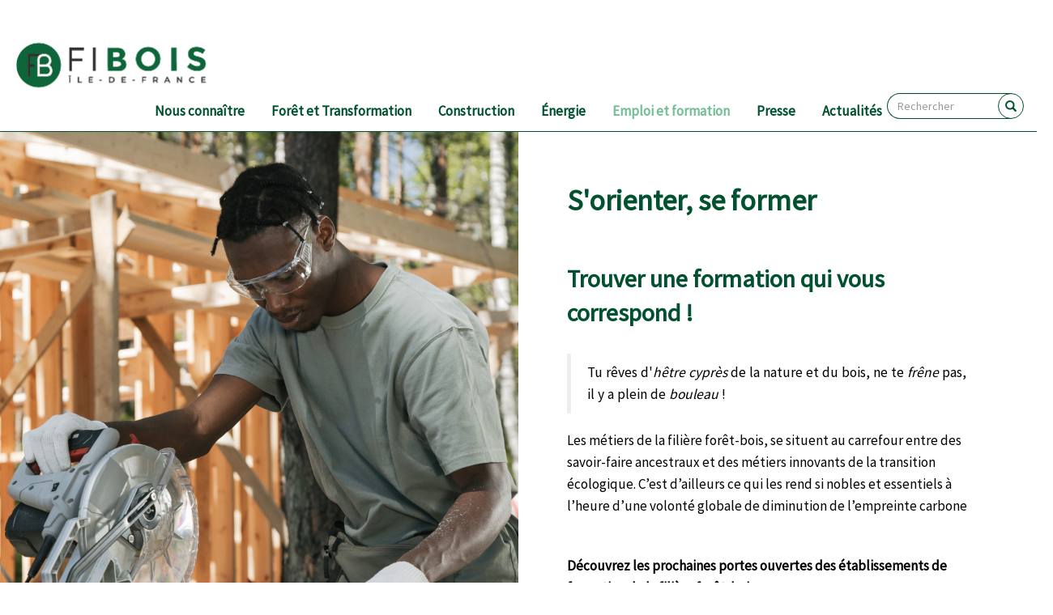

--- FILE ---
content_type: text/html; charset=UTF-8
request_url: http://fibois-idf.fr/orientation-formation
body_size: 12205
content:
<!DOCTYPE html>
<html  lang="fr" dir="ltr" prefix="content: http://purl.org/rss/1.0/modules/content/  dc: http://purl.org/dc/terms/  foaf: http://xmlns.com/foaf/0.1/  og: http://ogp.me/ns#  rdfs: http://www.w3.org/2000/01/rdf-schema#  schema: http://schema.org/  sioc: http://rdfs.org/sioc/ns#  sioct: http://rdfs.org/sioc/types#  skos: http://www.w3.org/2004/02/skos/core#  xsd: http://www.w3.org/2001/XMLSchema# ">
  <head>
    <meta charset="utf-8" />
<script async src="https://www.googletagmanager.com/gtag/js?id=UA-185382196-1"></script>
<script>window.dataLayer = window.dataLayer || [];function gtag(){dataLayer.push(arguments)};gtag("js", new Date());gtag("config", "UA-185382196-1", {"groups":"default","anonymize_ip":true});</script>
<meta name="Generator" content="Drupal 8 (https://www.drupal.org)" />
<meta name="MobileOptimized" content="width" />
<meta name="HandheldFriendly" content="true" />
<meta name="viewport" content="width=575px" />
<link rel="shortcut icon" href="/sites/default/files/favicon_0.png" type="image/png" />
<link rel="canonical" href="http://fibois-idf.fr/orientation-formation" />
<link rel="shortlink" href="http://fibois-idf.fr/node/396" />
<link rel="revision" href="http://fibois-idf.fr/orientation-formation" />

    <title>S&#039;orienter, se former | FIBois Ile-de-France L’interprofession francilienne de la forêt et du bois</title>
    <link rel="stylesheet" media="all" href="/sites/default/files/css/css_WLFV5rvsvBvtOrgHE3wxRbH4D-zFpyKrFKFZ8yhUT5Q.css" />
<link rel="stylesheet" media="all" href="https://cdn.jsdelivr.net/npm/bootstrap@3.4.1/dist/css/bootstrap.min.css" />
<link rel="stylesheet" media="all" href="https://cdn.jsdelivr.net/npm/@unicorn-fail/drupal-bootstrap-styles@0.0.2/dist/3.4.0/8.x-3.x/drupal-bootstrap.min.css" />
<link rel="stylesheet" media="all" href="/sites/default/files/css/css_7DgA1hcUhqKw__K-xtBXNLuyPq_mlX7KAdblnDo_amc.css" />

    
<!--[if lte IE 8]>
<script src="/sites/default/files/js/js_VtafjXmRvoUgAzqzYTA3Wrjkx9wcWhjP0G4ZnnqRamA.js"></script>
<![endif]-->
<script src="https://use.fontawesome.com/releases/v6.1.0/js/all.js" defer crossorigin="anonymous"></script>
<script src="https://use.fontawesome.com/releases/v6.1.0/js/v4-shims.js" defer crossorigin="anonymous"></script>

    <link href="https://fonts.googleapis.com/css?family=Source+Sans+Pro:wght@400;700;900&display=swap" rel="stylesheet" />
    <link href="https://fonts.googleapis.com/css2?family=Source+Serif+Pro:wght@400;700;900&display=swap" rel="stylesheet" />
  </head>
  <body class="path-node page-node-type-page-standard navbar-is-static-top has-glyphicons">
    <a href="#main-content" class="visually-hidden focusable skip-link">
      Aller au contenu principal
    </a>
    
      <div class="dialog-off-canvas-main-canvas" data-off-canvas-main-canvas>
              <header class="navbar navbar-default navbar-static-top" id="navbar" role="banner">
              <div class="container">
            <div class="navbar-header">
          <div class="region region-navigation">
          <a class="logo navbar-btn pull-left" href="/" title="Accueil" rel="home">
      <img src="/sites/default/files/logo-fibois-2.png" alt="Accueil" />
    </a>
      <nav role="navigation" aria-labelledby="block-fibois-theme-main-menu-menu" id="block-fibois-theme-main-menu">
            <h2 class="sr-only" id="block-fibois-theme-main-menu-menu">Navigation principale</h2>

      
      <ul block="block-fibois-theme-main-menu" class="menu menu--main nav navbar-nav">
                      <li class="expanded dropdown first">
                                        <a href="/index.php/nous-connaitre" data-drupal-link-system-path="node/3">Nous connaître</a>
                        <ul block="block-fibois-theme-main-menu" class="dropdown-menu">
                      <li class="first">
                                        <a href="/index.php/les-enjeux-de-la-filiere-foret-bois-en-ile-de-france" data-drupal-link-system-path="node/1">Les enjeux de la filière forêt-bois en Île-de-France</a>
              </li>
                      <li>
                                        <a href="/index.php/fibois-ile-de-france-et-le-reseau-fibois-france" data-drupal-link-system-path="node/2">Fibois Île-de-France, et son réseau Fibois France</a>
              </li>
                      <li>
                                        <a href="/index.php/le-ca-et-lequipe-fibois-ile-de-france" data-drupal-link-system-path="node/11">Le CA et l’équipe Fibois Île-de-France</a>
              </li>
                      <li>
                                        <a href="/index.php/annuaire-adherents" data-drupal-link-system-path="node/504">Annuaire adhérents</a>
              </li>
                      <li>
                                        <a href="/index.php/adhesion-et-adherents" data-drupal-link-system-path="node/12">Adhérer à Fibois Île-de-France</a>
              </li>
                      <li>
                                        <a href="/index.php/feuille-de-route" data-drupal-link-system-path="node/14">Notre feuille de route</a>
              </li>
                      <li>
                                        <a href="/index.php/rapportactivite_2024" data-drupal-link-system-path="node/590">Découvrez notre rapport d&#039;activité</a>
              </li>
                      <li>
                                        <a href="/index.php/laforet_lebois_IDF" data-drupal-link-system-path="node/549">Découvrez la filière forêt-bois francilienne !</a>
              </li>
                      <li>
                                        <a href="/index.php/etats-generaux-foret-bois" data-drupal-link-system-path="node/34">Les États Généraux de la Forêt et du Bois en Ile-de-France</a>
              </li>
                      <li class="last">
                                        <a href="/index.php/aides_subventions_filierebois" data-drupal-link-system-path="node/575">Aides et subventions</a>
              </li>
        </ul>
  
              </li>
                      <li class="expanded dropdown">
                                        <a href="/index.php/foret" data-drupal-link-system-path="node/7">Forêt et Transformation</a>
                        <ul block="block-fibois-theme-main-menu" class="dropdown-menu">
                      <li class="first">
                                        <a href="/index.php/les-chiffres-cles-de-la-foret-et-la-transformation-en-ile-de-france" data-drupal-link-system-path="node/108">Les chiffres clés de la forêt et de la transformation en Île-de-France</a>
              </li>
                      <li>
                                        <a href="/index.php/la-gestion-durable-des-forets" data-drupal-link-system-path="node/109">La gestion durable des forêts</a>
              </li>
                      <li>
                                        <a href="/index.php/contacts-utiles-de-lamont-forestier" data-drupal-link-system-path="node/209">Contacts utiles de l&#039;amont forestier</a>
              </li>
                      <li>
                                        <a href="/index.php/nuits-des-forets" data-drupal-link-system-path="node/9">Nuits des Forêts en Île-de-France</a>
              </li>
                      <li>
                                        <a href="/index.php/gestion-des-risques-en-foret" data-drupal-link-system-path="node/537">Gestion des risques en forêt</a>
              </li>
                      <li>
                                        <a href="/index.php/trophee_des_forets" data-drupal-link-system-path="node/500">Trophée des Forêts d&#039;Île-de-France</a>
              </li>
                      <li>
                                        <a href="/index.php/construire-en-feuillu-et-en-circuit-court" data-drupal-link-system-path="node/316">Construire en feuillu et en circuit court</a>
              </li>
                      <li>
                                        <a href="/index.php/node/411" data-drupal-link-system-path="node/411">Webinaire : Comment relocaliser les industries de transformation du bois en IDF ?</a>
              </li>
                      <li>
                                        <a href="/index.php/valorisation_essences_secondaires" data-drupal-link-system-path="node/476">Valorisation des essences et bois feuillus de qualité secondaire</a>
              </li>
                      <li>
                                        <a href="/index.php/un-immeuble-une-foret" data-drupal-link-system-path="node/602">&quot;Un Immeuble Une Forêt&quot;</a>
              </li>
                      <li>
                                        <a href="/index.php/appel-projet-bois-francais-et-design" data-drupal-link-system-path="node/584">Appel à projets &quot;Bois Français &amp; Design&quot;</a>
              </li>
                      <li class="last">
                                        <a href="/index.php/assises_du_foncier" data-drupal-link-system-path="node/606">Les Assises du foncier forestier</a>
              </li>
        </ul>
  
              </li>
                      <li class="expanded dropdown">
                                        <a href="/index.php/construction" data-drupal-link-system-path="node/8">Construction</a>
                        <ul block="block-fibois-theme-main-menu" class="dropdown-menu">
                      <li class="first">
                                        <a href="/index.php/les-chiffres-cles-de-la-construction-bois" data-drupal-link-system-path="node/113">Les chiffres clés de la construction bois</a>
              </li>
                      <li>
                                        <a href="/index.php/pourquoi-construire-en-bois" data-drupal-link-system-path="node/114">Pourquoi construire en bois ?</a>
              </li>
                      <li>
                                        <a href="/index.php/enquetes-nationales-construction-bois-idf" data-drupal-link-system-path="node/115">Enquêtes nationales construction bois</a>
              </li>
                      <li>
                                        <a href="/index.php/observatoire-construction-bois" data-drupal-link-system-path="node/397">Observatoire francilien de la construction bois</a>
              </li>
                      <li>
                                        <a href="/index.php/cartographie-des-projets-bois-et-biosources" data-drupal-link-system-path="node/335">Cartographie des projets bois et biosourcés</a>
              </li>
                      <li>
                                        <a href="/index.php/le-pacte-bois-biosources" data-drupal-link-system-path="node/116">Le Pacte bois-biosourcés</a>
              </li>
                      <li>
                                        <a href="/index.php/rencontresBtoB_IDF" data-drupal-link-system-path="node/592">Les Rencontres BtoB de la construction bois et biosourcée en Île-de-France</a>
              </li>
                      <li>
                                        <a href="/index.php/prcb" data-drupal-link-system-path="node/117">Le Prix Régional de la Construction Bois</a>
              </li>
                      <li>
                                        <a href="/index.php/habiter-bois" data-drupal-link-system-path="node/342">Habiter Bois en Île-de-France</a>
              </li>
                      <li>
                                        <a href="/index.php/constructionbois_transportfluvial" data-drupal-link-system-path="node/550">Le transport fluvial dans la construction bois</a>
              </li>
                      <li>
                                        <a href="/index.php/larchitecture-sort-du-bois" data-drupal-link-system-path="node/390">Cycle de conférences &quot;L&#039;architecture sort du bois&quot;</a>
              </li>
                      <li class="last">
                                        <a href="/index.php/plateforme_RESOBOIS" data-drupal-link-system-path="node/578">Découvrez la plateforme RESOBOIS</a>
              </li>
        </ul>
  
              </li>
                      <li class="expanded dropdown">
                                        <a href="/index.php/energie" data-drupal-link-system-path="node/15">Énergie</a>
                        <ul block="block-fibois-theme-main-menu" class="dropdown-menu">
                      <li class="first">
                                        <a href="/index.php/quest-ce-que-le-bois-energie" data-drupal-link-system-path="node/221">Qu’est-ce que le bois énergie ?</a>
              </li>
                      <li>
                                        <a href="/index.php/les-chiffres-cles-du-bois-energie-en-ile-de-france" data-drupal-link-system-path="node/119">Les chiffres clés du bois énergie</a>
              </li>
                      <li>
                                        <a href="/index.php/le-bois-energie-et-la-qualite-de-lair" data-drupal-link-system-path="node/222">Le bois énergie et la qualité de l’air</a>
              </li>
                      <li>
                                        <a href="/index.php/panorama-et-fonctionnement-dune-chaufferie-biomasse" data-drupal-link-system-path="node/223">Panorama et fonctionnement d&#039;une chaufferie biomasse</a>
              </li>
                      <li>
                                        <a href="/index.php/etapes-cles-pour-monter-un-projet-de-chaufferie-biomasse" data-drupal-link-system-path="node/243">Etapes clés pour monter un projet de chaufferie biomasse</a>
              </li>
                      <li>
                                        <a href="/index.php/la-demarche-enrchoix" data-drupal-link-system-path="node/244">La démarche EnR’Choix</a>
              </li>
                      <li>
                                        <a href="/index.php/pour-les-particuliers" data-drupal-link-system-path="node/224">Pour les particuliers</a>
              </li>
                      <li>
                                        <a href="/index.php/marque-ile-de-france-bois-buche" data-drupal-link-system-path="node/432">Marque Île-de-France Bois Bûche</a>
              </li>
                      <li>
                                        <a href="/index.php/cartographie_boisenergie" data-drupal-link-system-path="node/563">Cartographie des contacts utiles franciliens du bois-énergie</a>
              </li>
                      <li>
                                        <a href="/index.php/ressources-sur-le-bois-energie" data-drupal-link-system-path="node/566">Ressources sur le bois énergie</a>
              </li>
                      <li class="last">
                                        <a href="/index.php/fluvial_bois_energie" data-drupal-link-system-path="node/569">Transport fluvial de bois énergie</a>
              </li>
        </ul>
  
              </li>
                      <li class="expanded dropdown active active-trail">
                                        <a href="/index.php/emploi-et-formation" class="active-trail" data-drupal-link-system-path="node/334">Emploi et formation</a>
                        <ul block="block-fibois-theme-main-menu" class="dropdown-menu">
                      <li class="first">
                                        <a href="/index.php/chiffres-emploi-formation" data-drupal-link-system-path="node/332">Les chiffres clés de la formation et de l&#039;emploi</a>
              </li>
                      <li class="active active-trail">
                                        <a href="/index.php/orientation-formation" class="active-trail is-active" data-drupal-link-system-path="node/396">S&#039;orienter, se former</a>
              </li>
                      <li>
                                        <a href="/index.php/travailler-recruter" data-drupal-link-system-path="node/331">Travailler, recruter</a>
              </li>
                      <li>
                                        <a href="/index.php/emploiformation_etablissements" data-drupal-link-system-path="node/557">Pour les établissements de formation</a>
              </li>
                      <li>
                                        <a href="/index.php/emploiformation_entreprises" data-drupal-link-system-path="node/558">Pour les entreprises</a>
              </li>
                      <li>
                                        <a href="/index.php/se-former-avec-fibois-ile-de-france" data-drupal-link-system-path="node/333">Se former avec Fibois Île-de-France</a>
              </li>
                      <li>
                                        <a href="/index.php/diagnostic_emplois_IDF_BFC" data-drupal-link-system-path="node/542">Diagnostic emplois, formations et compétences</a>
              </li>
                      <li class="last">
                                        <a href="/index.php/guide_metiersformations_idf" data-drupal-link-system-path="node/583">Guide des métiers et formations de la filière forêt-bois en Île-de-France</a>
              </li>
        </ul>
  
              </li>
                      <li>
                                        <a href="/index.php/presse" data-drupal-link-system-path="node/31">Presse</a>
              </li>
                      <li class="last">
                                        <a href="/index.php/actualites" data-drupal-link-system-path="actualites">Actualités</a>
              </li>
        </ul>
  

  </nav>
<section class="views-exposed-form block block-views block-views-exposed-filter-blockrecherche-page-1 clearfix" data-drupal-selector="views-exposed-form-recherche-page-1" id="block-formulaireexposesearchpage-1">
  
    

      <form block="block-formulaireexposesearchpage-1" action="/recherche" method="get" id="views-exposed-form-recherche-page-1" accept-charset="UTF-8">
  <div class="form--inline form-inline clearfix">
  <div class="form-item js-form-item form-type-textfield js-form-type-textfield form-item-query js-form-item-query form-no-label form-group">
  
  
  <input placeholder="Rechercher" data-drupal-selector="edit-query" class="form-text form-control" type="text" id="edit-query" name="query" value="" size="30" maxlength="128" />

  
  
  </div>
<div data-drupal-selector="edit-actions" class="form-actions form-group js-form-wrapper form-wrapper" id="edit-actions"><button data-drupal-selector="edit-submit-recherche" class="button js-form-submit form-submit btn-default btn" type="submit" id="edit-submit-recherche" value="" name=""></button></div>

</div>

</form>

  </section>


  </div>

                      </div>

                          </div>
          </header>
  
  <div role="main" class="main-container container-fluid js-quickedit-main-content">
    <div class="row">

            
            
                  <section class="col-sm-12">

                                      <div class="highlighted">  <div class="region region-highlighted">
    <div data-drupal-messages-fallback class="hidden"></div>

  </div>
</div>
                  
                
                          <a id="main-content"></a>
            <div class="region region-content">
      <article role="article" about="/orientation-formation" class="page-standard full clearfix">

  
    

  
      <div class="content">
            <div class="field field--name-field-paragraphes field--type-entity-reference-revisions field--label-hidden">
              <div class="paragraphe-wrapper">
        <div class="page-paragraphe container">
                      <div class="paragraphe-image">
            <div class="image-wrapper" style="background-image:url(/sites/default/files/2022-06/pexels-ron-lach-8820164%20%281%29_0.jpg)">
               
                                                      </div>
            </div>
                    <div class="paragraphe-text">
                          <h1>S&#039;orienter, se former</h1>
              <div class="field_sous_titre"></div>
              <div class="field_chapo"></div>
                                	<h2>
            <div class="field field--name-field-titre field--type-string field--label-hidden field--item">Trouver une formation qui vous correspond !</div>
      </h2>
    	
            <div class="field field--name-field-corps field--type-text-long field--label-hidden field--item"><blockquote>
<p>Tu rêves d'<em>hêtre</em> <em>cyprès</em> de la nature et du bois, ne te <em>frêne</em> pas, il y a plein de <em>bouleau</em> !</p>
</blockquote>

<p><span><span><span>Les métiers de la filière forêt-bois, se situent au carrefour entre des savoir-faire ancestraux et des métiers innovants de la transition écologique. C’est d’ailleurs ce qui les rend si nobles et essentiels à l’heure d’une volonté globale de diminution de l’empreinte carbone</span></span></span></p>

<p> </p>

<p><strong>Découvrez les prochaines portes ouvertes des établissements de formation de la filière forêt-bois : </strong></p>

<ul><li><strong>CFPPA de Bougainville (77170 Brie-Comte-Robert) : Le samedi 24 janvier et samedi 21 mars 2026</strong></li>
	<li><strong>Lycée Léonard de Vinci (75015 Paris) : Le samedi 14 février</strong></li>
	<li><strong>CHEP, l'école du savoir vert (78490 - Le Tremblay-sur-Mauldre) : samedi 14 février, vendredi 13 mars (nocturne), samedi 14 mars, samedi 11 avril, samedi 30 mai, vendredi 12 juin (nocturne).</strong></li>
</ul><p> </p>

<p>L'Île-de-France bénéfice de plus de 50 établissements de formation, publics et privés, offrant une trentaine de formations et qualifications variées allant du CAP jusqu'au niveau d'ingénieur. Les formations sont nombreuses, quel que soit le métier qui vous intéresse, votre profil et vos compétences, <strong>vous trouverez forcément la formation qui vous correspond dans la filière forêt-bois ! </strong></p>

<p> </p>

<p> </p>

<p><strong><a data-entity-type="file" data-entity-uuid="b8bee749-ab54-4d2e-b6bd-a2d1118cc002" href="/sites/default/files/inline-files/Brochure-HD.pdf" target="_blank"><img alt="Brochure formations IDF" data-entity-type="file" data-entity-uuid="cbab9307-ef1a-4913-acb8-912563abe945" height="600" src="/sites/default/files/inline-images/Mockup-Brochure-Bois.jpg" width="600" /></a></strong></p>

<p>Découvrez<strong> l'ensemble des formations dispensées en Île-de-France :</strong> <a data-entity-type="file" data-entity-uuid="dab31ee4-9e24-4822-81b9-91afc2729477" href="/sites/default/files/inline-files/Brochure-Bois-MAJ-2026.pdf" target="_blank">Brochure des formations dispensées en Île-de-France</a></p>

<p> </p>

<p> </p>

<p> </p></div>
      
    
          </div>
        </div>
      </div>
          <div class="paragraphe-wrapper">
        <div class="page-paragraphe container">
                      <div class="paragraphe-image">
            <div class="image-wrapper" style="background-image:url(/sites/default/files/2022-06/menuisier_0.jpg)">
               
                                                      </div>
            </div>
                    <div class="paragraphe-text">
                                	<h2>
            <div class="field field--name-field-titre field--type-string field--label-hidden field--item">Des métiers variés !</div>
      </h2>
    	
            <div class="field field--name-field-corps field--type-text-long field--label-hidden field--item"><p><span><span><span><strong>La filière forêt-bois regorge de métiers variés et stimulants au service de la transition écologique, rassemblés autour des</strong> <strong>ambitions d’innovation, de gestion durable des espaces forestiers et de l’utilisation de ce matériau noble qu’est le bois.</strong></span></span></span></p>

<p><span><span><span>Que vous préfériez les métiers manuels, artistiques, industriels ou scientifiques, que vous soyez désireux de travailler en extérieur, en équipe, ou seul, de conceptualiser des techniques constructives et travailler un matériau écoresponsable, de commercialiser du bois sous tous ses formes, de gérer l’avenir de nos forêts, de perpétuer des métiers d’arts et de tradition, ou bien encore de travailler dans une filière d’avenir, vous trouverez forcément un métier de la forêt ou du bois répondant à vos ambitions !</span></span></span></p>

<p> </p>

<p>Vous souhaitez découvrir l'ensemble des métiers de la filière, avoir accès à des témoignages et connaître les formations accessibles ? <a href="//www.metiers-foret-bois.org/" target="_blank">Rendez-vous sur le site métiers-forêt-bois !</a></p>

<p> </p>

<p>Charpentes, escaliers, portes, meubles, emballages, chauffage... le bois est partout dans notre quotidien. De la gestion forestière à la mise en œuvre des produits bois, il est possible de travailler dans cette filière, sur tout le territoire.</p>

<p><a data-entity-type="file" data-entity-uuid="ac40119f-2367-4295-8f61-d7b86697fefc" href="/sites/default/files/inline-files/ZOOM_bois.pdf" target="_blank">Découvrez le Zoom sur Les Métiers du Bois en cliquant ici </a>ou sur l'image ci-dessous.<br />
Support réalisé par l'ONISEP, le CODIFAB et France Bois Forêt</p>

<p> </p>

<p><a href="https://fibois-idf.fr/sites/default/files/inline-files/ZOOM_bois.pdf" target="_blank"><img alt="Zoom métiers bois" data-entity-type="file" data-entity-uuid="87063261-201a-4015-b455-57a9aed172bc" height="409" src="/sites/default/files/inline-images/8d5bac3e1e5f-ONISEP-1200.800.png.png" width="613" /></a><br />
 </p>

<p>Réalisé en partenariat avec le Codifab (Comité professionnel de développement des industries françaises de l’ameublement et du bois), et France Bois Forêt (l’interprofession nationale de la filière forêt-bois), ce Zoom a pour but de faire connaître le secteur du bois et ses métiers. En s’appuyant sur la réalité du terrain, il s’inscrit dans le cadre de la découverte des métiers au collège et du parcours Avenir, qui accompagne les élèves de la 6<sup>e</sup> à la Terminale dans leur exploration du monde professionnel.</p>

<p> </p>

<p> </p></div>
      
    
          </div>
        </div>
      </div>
          <div class="paragraphe-wrapper">
        <div class="page-paragraphe container">
                      <div class="paragraphe-image">
            <div class="image-wrapper" style="background-image:url(/sites/default/files/2024-02/iStock-493251552.jpg)">
               
                                                      </div>
            </div>
                    <div class="paragraphe-text">
                                	<h2>
            <div class="field field--name-field-titre field--type-string field--label-hidden field--item">Témoignages de professionnels</div>
      </h2>
    	
            <div class="field field--name-field-corps field--type-text-long field--label-hidden field--item"><p><br />
Rendez-vous également sur notre <a href="https://www.youtube.com/playlist?list=PLY6VHv4KeWwk2aeUvUoaKNrNEXtHyec1l" target="_blank">chaîne YouTube</a> pour découvrir en vidéos les métiers de la filière forêt-bois !</p>

<p> </p>

<p><iframe allow="accelerometer; autoplay; clipboard-write; encrypted-media; gyroscope; picture-in-picture; web-share" allowfullscreen="" frameborder="0" height="315" src="https://www.youtube.com/embed/9M_d_y3Xgtg?si=wEcfk1LNzDkeYGJm" width="560"></iframe></p>

<p><iframe allow="accelerometer; autoplay; clipboard-write; encrypted-media; gyroscope; picture-in-picture; web-share" allowfullscreen="" frameborder="0" height="315" src="https://www.youtube.com/embed/W3oH-m1Pa5U?si=U85ASQTw8DTAG0Jv" width="560"></iframe><iframe allow="accelerometer; autoplay; clipboard-write; encrypted-media; gyroscope; picture-in-picture; web-share" allowfullscreen="" frameborder="0" height="315" src="https://www.youtube.com/embed/kKLTPw5HL1I?si=ucejaa06NWU0Y1s7" width="560"></iframe></p></div>
      
      <div class="field field--name-field-galerie field--type-entity-reference-revisions field--label-hidden field--items">
              <div class="field--item">  <div class="paragraph paragraph--type--image-avec-legende paragraph--view-mode--default">
          
      </div>
</div>
          </div>
  
    
          </div>
        </div>
      </div>
      </div>

        </div>
  
</article>


  </div>

              </section>

                </div>
  </div>

      <footer class="footer container" role="contentinfo">
        <div class="region region-footer">
    <section id="block-webform" class="block block-webform block-webform-block clearfix">
  
    

      <form class="webform-submission-form webform-submission-add-form webform-submission-newsletter-form webform-submission-newsletter-add-form webform-submission-newsletter-node-396-form webform-submission-newsletter-node-396-add-form js-webform-details-toggle webform-details-toggle" data-drupal-selector="webform-submission-newsletter-node-396-add-form" action="/orientation-formation" method="post" id="webform-submission-newsletter-node-396-add-form" accept-charset="UTF-8">
  
  <div class="webform-elements form-group js-form-wrapper form-wrapper" data-drupal-selector="edit-elements" id="edit-elements"><div data-drupal-selector="edit-container-1" class="form-group js-form-wrapper form-wrapper" id="edit-container-1"><div id="edit-message-adherez" class="form-item js-form-item form-type-webform-markup js-form-type-webform-markup form-item-message-adherez js-form-item-message-adherez form-no-label form-group">
  
  
  <h2>Adh&eacute;rer &agrave; Fibois-IDF</h2>

<div class="half">
<p>d&eacute;couvrez nos formules d&#39;adh&eacute;sion et rejoignez nous</p>
</div>

<div class="half">
<p><a class="button" href="https://www.helloasso.com/associations/fibois-ile-de-france/adhesions/adherer-en-2026-a-fibois-ile-de-france">adh&eacute;sion</a></p>
</div>


  
  
  </div>
</div>
<div data-drupal-selector="edit-container-2" class="form-group js-form-wrapper form-wrapper" id="edit-container-2"><div data-drupal-selector="edit-conteneur-1" class="form-group js-form-wrapper form-wrapper" id="edit-conteneur-1"><div id="edit-markup" class="form-item js-form-item form-type-webform-markup js-form-type-webform-markup form-item-markup js-form-item-markup form-no-label form-group">
  
  
  <h2>Newsletter</h2>
<p>pour suivre notre actualit&eacute;, inscrivez vous &agrave; notre newsletter</p>


  
  
  </div>
</div>
<div data-drupal-selector="edit-conteneur-2" class="form-group js-form-wrapper form-wrapper" id="edit-conteneur-2"><div class="form-item js-form-item form-type-textfield js-form-type-textfield form-item-email js-form-item-email form-no-label form-group">
      <label for="edit-email" class="control-label sr-only js-form-required form-required">Email</label>
  
  
  <input data-inputmask="&#039;alias&#039;: &#039;email&#039;" class="js-webform-input-mask form-text required form-control" data-drupal-selector="edit-email" type="text" id="edit-email" name="email" value="" size="60" maxlength="255" placeholder="votre adresse mail" required="required" aria-required="true" />

  
  
  </div>
<div data-drupal-selector="edit-actions" class="form-actions webform-actions form-group js-form-wrapper form-wrapper" id="edit-actions"><button class="webform-button--submit button button--primary js-form-submit form-submit btn-primary btn" data-drupal-selector="edit-actions-submit" type="submit" id="edit-actions-submit" name="op" value="inscription">inscription</button>
</div>
</div>
</div>
</div>
<input data-drupal-selector="edit-honeypot-time" type="hidden" name="honeypot_time" value="veXG7dMJk6TdJVH_x_UtxucRVr907bESpQLI9TSle0Y" /><input autocomplete="off" data-drupal-selector="form-s8pv49jfavt-ckuy7s37-8qixeomwkyovis3aoixhe4" type="hidden" name="form_build_id" value="form-s8Pv49JfAVT-ckUY7S37_8qIXEoMwkyOvis3AOixhE4" /><input data-drupal-selector="edit-webform-submission-newsletter-node-396-add-form" type="hidden" name="form_id" value="webform_submission_newsletter_node_396_add_form" /><div class="url-textfield form-group js-form-wrapper form-wrapper" style="display: none !important;"><div class="form-item js-form-item form-type-textfield js-form-type-textfield form-item-url js-form-item-url form-group">
      <label for="edit-url" class="control-label">Laisser ce champ vide</label>
  
  
  <input autocomplete="off" data-drupal-selector="edit-url" class="form-text form-control" type="text" id="edit-url" name="url" value="" size="20" maxlength="128" />

  
  
  </div>
</div>


  
</form>

  </section>

<section id="block-contact" class="block block-block-content block-block-content849d3122-050d-415a-a70a-6022b490f1e1 clearfix">
  
      <h2 class="block-title">Contact</h2>
    

      
            <div class="field field--name-body field--type-text-with-summary field--label-hidden field--item"><ul><li>
	<p><strong>Fibois Île-de-France</strong></p>

	<p> </p>

	<p>24 rue du Champ de l'Alouette, 75013 Paris<br /><br /><a href="https://www.google.com/maps/place/Fibois+%C3%8Ele-de-France/@48.83192,2.3421725,17z/data=!3m2!4b1!5s0x47e671bdd5e999ed:0xa2e698ea125b8171!4m6!3m5!1s0x47e66df5dbd91dd5:0x1e31986ef31752!8m2!3d48.8319165!4d2.3447474!16s%2Fg%2F11dzd9zq63?entry=ttu" target="_blank"><img alt="plan" data-entity-type="file" data-entity-uuid="037f64bc-c40d-4a7f-9f60-fc241a819910" height="194" src="/sites/default/files/inline-images/plan%20fibois.png" width="271" /></a></p>
	</li>
	<li><a href="mailto:contact@fibois-idf.fr">contact@fibois-idf.fr</a></li>
	<li>
	<p><a href="mentions-legales">Mentions légales</a></p>

	<p>©Fibois Île-de-France 2022</p>
	</li>
	<li>
	<p><a href="https://twitter.com/fibois_idf" target="_blank"><span class="fa fa-twitter"></span>Twitter</a></p>

	<p><a href="https://www.linkedin.com/company/franc-lbois/" target="_blank"><span class="fa fa-linkedin"></span>Linkedin</a></p>

	<p><a href="https://www.instagram.com/fibois_idf/"><span class="fa fa-instagram"></span>Instagram</a></p>

	<p><a href="https://www.facebook.com/FIBoisIDF"><span class="fa fa-facebook"></span>Facebook</a></p>

	<p><a href="https://www.youtube.com/channel/UCgW8Jt4HUme2m9nuIm0XwoQ"><span class="fa fa-youtube"></span>Youtube</a></p>

	<p> </p>

	<p> </p>
	</li>
</ul></div>
      
  </section>

<section id="block-nosfinanceurs" class="block block-block-content block-block-content4f334530-6550-4f57-83e4-4aa92c4712ff clearfix">
  
      <h2 class="block-title">Nos financeurs</h2>
    

      
  <div class="field field--name-field-image-lien field--type-entity-reference-revisions field--label-visually_hidden">
    <div class="field--label sr-only">Image lien</div>
          <div class="field--items">
              <div class="field--item">  <div class="paragraph paragraph--type--image-lien paragraph--view-mode--default">
          
            <div class="field field--name-field-image field--type-image field--label-hidden field--item">  <a href="https://www.prefectures-regions.gouv.fr/ile-de-france"><img src="/sites/default/files/styles/mo/public/2020-08/financeur_logo1.png?itok=ZTK-Znm2" width="195" height="159" alt="" typeof="Image" class="img-responsive" /></a></div>
      
      </div>
</div>
          <div class="field--item">  <div class="paragraph paragraph--type--image-lien paragraph--view-mode--default">
          
            <div class="field field--name-field-image field--type-image field--label-hidden field--item">  <a href="https://www.ademe.fr/"><img src="/sites/default/files/styles/mo/public/2021-09/financeur_logo2.png?itok=I0LF9975" width="246" height="151" alt="" typeof="Image" class="img-responsive" /></a></div>
      
      </div>
</div>
          <div class="field--item">  <div class="paragraph paragraph--type--image-lien paragraph--view-mode--default">
          
            <div class="field field--name-field-image field--type-image field--label-hidden field--item">  <a href="https://www.iledefrance.fr/"><img src="/sites/default/files/styles/mo/public/2020-08/financeur_logo3.png?itok=sI1KHHJ1" width="173" height="158" alt="" typeof="Image" class="img-responsive" /></a></div>
      
      </div>
</div>
          <div class="field--item">  <div class="paragraph paragraph--type--image-lien paragraph--view-mode--default">
          
            <div class="field field--name-field-image field--type-image field--label-hidden field--item">  <a href="https://www.metropolegrandparis.fr/fr"><img src="/sites/default/files/styles/mo/public/2022-05/Logo_Me%CC%81tropole_Grand_Paris_2016.svg__0.png?itok=fSo9i98d" width="401" height="162" alt="" typeof="Image" class="img-responsive" /></a></div>
      
      </div>
</div>
          <div class="field--item">  <div class="paragraph paragraph--type--image-lien paragraph--view-mode--default">
          
            <div class="field field--name-field-image field--type-image field--label-hidden field--item">  <a href="https://franceboisforet.fr/"><img src="/sites/default/files/styles/mo/public/2020-08/financeur_logo4.png?itok=DO4WL9py" width="120" height="159" alt="" typeof="Image" class="img-responsive" /></a></div>
      
      </div>
</div>
              </div>
      </div>

  </section>

<section id="block-membrede" class="block block-block-content block-block-content7812fba2-845d-4507-8eb0-a8a50591d4dd clearfix">
  
      <h2 class="block-title">Membre de</h2>
    

      
  <div class="field field--name-field-image-lien field--type-entity-reference-revisions field--label-visually_hidden">
    <div class="field--label sr-only">Image lien</div>
          <div class="field--items">
              <div class="field--item">  <div class="paragraph paragraph--type--image-lien paragraph--view-mode--default">
          
            <div class="field field--name-field-image field--type-image field--label-hidden field--item">  <a href="https://fibois-france.fr/"><img src="/sites/default/files/styles/mo/public/2021-01/Image4.png?itok=OAwbdb31" width="261" height="130" alt="FIBois France" typeof="Image" class="img-responsive" /></a></div>
      
      </div>
</div>
              </div>
      </div>

  </section>

<nav role="navigation" aria-labelledby="block-mainnavigation-menu" id="block-mainnavigation">
      <h2 id="block-mainnavigation-menu">Plan du site</h2>

      
                                                            
                  <p>
                                            <a href="/index.php/nous-connaitre" data-drupal-link-system-path="node/3"><strong>Nous connaître</strong></a>
                                                                              
                  •
                                  <a href="/index.php/les-enjeux-de-la-filiere-foret-bois-en-ile-de-france" data-drupal-link-system-path="node/1"><span>Les enjeux de la filière forêt-bois en Île-de-France</span></a>
                                                                                  
                  •
                                  <a href="/index.php/fibois-ile-de-france-et-le-reseau-fibois-france" data-drupal-link-system-path="node/2"><span>Fibois Île-de-France, et son réseau Fibois France</span></a>
                                                                                  
                  •
                                  <a href="/index.php/le-ca-et-lequipe-fibois-ile-de-france" data-drupal-link-system-path="node/11"><span>Le CA et l’équipe Fibois Île-de-France</span></a>
                                                                                  
                  •
                                  <a href="/index.php/annuaire-adherents" data-drupal-link-system-path="node/504"><span>Annuaire adhérents</span></a>
                                                                                  
                  •
                                  <a href="/index.php/adhesion-et-adherents" data-drupal-link-system-path="node/12"><span>Adhérer à Fibois Île-de-France</span></a>
                                                                                  
                  •
                                  <a href="/index.php/feuille-de-route" data-drupal-link-system-path="node/14"><span>Notre feuille de route</span></a>
                                                                                  
                  •
                                  <a href="/index.php/rapportactivite_2024" data-drupal-link-system-path="node/590"><span>Découvrez notre rapport d&#039;activité</span></a>
                                                                                  
                  •
                                  <a href="/index.php/laforet_lebois_IDF" data-drupal-link-system-path="node/549"><span>Découvrez la filière forêt-bois francilienne !</span></a>
                                                                                  
                  •
                                  <a href="/index.php/etats-generaux-foret-bois" data-drupal-link-system-path="node/34"><span>Les États Généraux de la Forêt et du Bois en Ile-de-France</span></a>
                                                                                  
                  •
                                  <a href="/index.php/aides_subventions_filierebois" data-drupal-link-system-path="node/575"><span>Aides et subventions</span></a>
                                      
                          </p>
                                                                          
                  <p>
                                            <a href="/index.php/foret" data-drupal-link-system-path="node/7"><strong>Forêt et Transformation</strong></a>
                                                                              
                  •
                                  <a href="/index.php/les-chiffres-cles-de-la-foret-et-la-transformation-en-ile-de-france" data-drupal-link-system-path="node/108"><span>Les chiffres clés de la forêt et de la transformation en Île-de-France</span></a>
                                                                                  
                  •
                                  <a href="/index.php/la-gestion-durable-des-forets" data-drupal-link-system-path="node/109"><span>La gestion durable des forêts</span></a>
                                                                                  
                  •
                                  <a href="/index.php/contacts-utiles-de-lamont-forestier" data-drupal-link-system-path="node/209"><span>Contacts utiles de l&#039;amont forestier</span></a>
                                                                                  
                  •
                                  <a href="/index.php/nuits-des-forets" data-drupal-link-system-path="node/9"><span>Nuits des Forêts en Île-de-France</span></a>
                                                                                  
                  •
                                  <a href="/index.php/gestion-des-risques-en-foret" data-drupal-link-system-path="node/537"><span>Gestion des risques en forêt</span></a>
                                                                                  
                  •
                                  <a href="/index.php/trophee_des_forets" data-drupal-link-system-path="node/500"><span>Trophée des Forêts d&#039;Île-de-France</span></a>
                                                                                  
                  •
                                  <a href="/index.php/construire-en-feuillu-et-en-circuit-court" data-drupal-link-system-path="node/316"><span>Construire en feuillu et en circuit court</span></a>
                                                                                  
                  •
                                  <a href="/index.php/node/411" data-drupal-link-system-path="node/411"><span>Webinaire : Comment relocaliser les industries de transformation du bois en IDF ?</span></a>
                                                                                  
                  •
                                  <a href="/index.php/valorisation_essences_secondaires" data-drupal-link-system-path="node/476"><span>Valorisation des essences et bois feuillus de qualité secondaire</span></a>
                                                                                  
                  •
                                  <a href="/index.php/un-immeuble-une-foret" data-drupal-link-system-path="node/602"><span>&quot;Un Immeuble Une Forêt&quot;</span></a>
                                                                                  
                  •
                                  <a href="/index.php/appel-projet-bois-francais-et-design" data-drupal-link-system-path="node/584"><span>Appel à projets &quot;Bois Français &amp; Design&quot;</span></a>
                                                                                  
                  •
                                  <a href="/index.php/assises_du_foncier" data-drupal-link-system-path="node/606"><span>Les Assises du foncier forestier</span></a>
                                      
                          </p>
                                                                          
                  <p>
                                            <a href="/index.php/construction" data-drupal-link-system-path="node/8"><strong>Construction</strong></a>
                                                                              
                  •
                                  <a href="/index.php/les-chiffres-cles-de-la-construction-bois" data-drupal-link-system-path="node/113"><span>Les chiffres clés de la construction bois</span></a>
                                                                                  
                  •
                                  <a href="/index.php/pourquoi-construire-en-bois" data-drupal-link-system-path="node/114"><span>Pourquoi construire en bois ?</span></a>
                                                                                  
                  •
                                  <a href="/index.php/enquetes-nationales-construction-bois-idf" data-drupal-link-system-path="node/115"><span>Enquêtes nationales construction bois</span></a>
                                                                                  
                  •
                                  <a href="/index.php/observatoire-construction-bois" data-drupal-link-system-path="node/397"><span>Observatoire francilien de la construction bois</span></a>
                                                                                  
                  •
                                  <a href="/index.php/cartographie-des-projets-bois-et-biosources" data-drupal-link-system-path="node/335"><span>Cartographie des projets bois et biosourcés</span></a>
                                                                                  
                  •
                                  <a href="/index.php/le-pacte-bois-biosources" data-drupal-link-system-path="node/116"><span>Le Pacte bois-biosourcés</span></a>
                                                                                  
                  •
                                  <a href="/index.php/rencontresBtoB_IDF" data-drupal-link-system-path="node/592"><span>Les Rencontres BtoB de la construction bois et biosourcée en Île-de-France</span></a>
                                                                                  
                  •
                                  <a href="/index.php/prcb" data-drupal-link-system-path="node/117"><span>Le Prix Régional de la Construction Bois</span></a>
                                                                                  
                  •
                                  <a href="/index.php/habiter-bois" data-drupal-link-system-path="node/342"><span>Habiter Bois en Île-de-France</span></a>
                                                                                  
                  •
                                  <a href="/index.php/constructionbois_transportfluvial" data-drupal-link-system-path="node/550"><span>Le transport fluvial dans la construction bois</span></a>
                                                                                  
                  •
                                  <a href="/index.php/larchitecture-sort-du-bois" data-drupal-link-system-path="node/390"><span>Cycle de conférences &quot;L&#039;architecture sort du bois&quot;</span></a>
                                                                                  
                  •
                                  <a href="/index.php/plateforme_RESOBOIS" data-drupal-link-system-path="node/578"><span>Découvrez la plateforme RESOBOIS</span></a>
                                      
                          </p>
                                                                          
                  <p>
                                            <a href="/index.php/energie" data-drupal-link-system-path="node/15"><strong>Énergie</strong></a>
                                                                              
                  •
                                  <a href="/index.php/quest-ce-que-le-bois-energie" data-drupal-link-system-path="node/221"><span>Qu’est-ce que le bois énergie ?</span></a>
                                                                                  
                  •
                                  <a href="/index.php/les-chiffres-cles-du-bois-energie-en-ile-de-france" data-drupal-link-system-path="node/119"><span>Les chiffres clés du bois énergie</span></a>
                                                                                  
                  •
                                  <a href="/index.php/le-bois-energie-et-la-qualite-de-lair" data-drupal-link-system-path="node/222"><span>Le bois énergie et la qualité de l’air</span></a>
                                                                                  
                  •
                                  <a href="/index.php/panorama-et-fonctionnement-dune-chaufferie-biomasse" data-drupal-link-system-path="node/223"><span>Panorama et fonctionnement d&#039;une chaufferie biomasse</span></a>
                                                                                  
                  •
                                  <a href="/index.php/etapes-cles-pour-monter-un-projet-de-chaufferie-biomasse" data-drupal-link-system-path="node/243"><span>Etapes clés pour monter un projet de chaufferie biomasse</span></a>
                                                                                  
                  •
                                  <a href="/index.php/la-demarche-enrchoix" data-drupal-link-system-path="node/244"><span>La démarche EnR’Choix</span></a>
                                                                                  
                  •
                                  <a href="/index.php/pour-les-particuliers" data-drupal-link-system-path="node/224"><span>Pour les particuliers</span></a>
                                                                                  
                  •
                                  <a href="/index.php/marque-ile-de-france-bois-buche" data-drupal-link-system-path="node/432"><span>Marque Île-de-France Bois Bûche</span></a>
                                                                                  
                  •
                                  <a href="/index.php/cartographie_boisenergie" data-drupal-link-system-path="node/563"><span>Cartographie des contacts utiles franciliens du bois-énergie</span></a>
                                                                                  
                  •
                                  <a href="/index.php/ressources-sur-le-bois-energie" data-drupal-link-system-path="node/566"><span>Ressources sur le bois énergie</span></a>
                                                                                  
                  •
                                  <a href="/index.php/fluvial_bois_energie" data-drupal-link-system-path="node/569"><span>Transport fluvial de bois énergie</span></a>
                                      
                          </p>
                                                                          
                  <p>
                                            <a href="/index.php/emploi-et-formation" class="active-trail" data-drupal-link-system-path="node/334"><strong>Emploi et formation</strong></a>
                                                                              
                  •
                                  <a href="/index.php/chiffres-emploi-formation" data-drupal-link-system-path="node/332"><span>Les chiffres clés de la formation et de l&#039;emploi</span></a>
                                                                                  
                  •
                                  <a href="/index.php/orientation-formation" class="active-trail is-active" data-drupal-link-system-path="node/396"><span>S&#039;orienter, se former</span></a>
                                                                                  
                  •
                                  <a href="/index.php/travailler-recruter" data-drupal-link-system-path="node/331"><span>Travailler, recruter</span></a>
                                                                                  
                  •
                                  <a href="/index.php/emploiformation_etablissements" data-drupal-link-system-path="node/557"><span>Pour les établissements de formation</span></a>
                                                                                  
                  •
                                  <a href="/index.php/emploiformation_entreprises" data-drupal-link-system-path="node/558"><span>Pour les entreprises</span></a>
                                                                                  
                  •
                                  <a href="/index.php/se-former-avec-fibois-ile-de-france" data-drupal-link-system-path="node/333"><span>Se former avec Fibois Île-de-France</span></a>
                                                                                  
                  •
                                  <a href="/index.php/diagnostic_emplois_IDF_BFC" data-drupal-link-system-path="node/542"><span>Diagnostic emplois, formations et compétences</span></a>
                                                                                  
                  •
                                  <a href="/index.php/guide_metiersformations_idf" data-drupal-link-system-path="node/583"><span>Guide des métiers et formations de la filière forêt-bois en Île-de-France</span></a>
                                      
                          </p>
                                                                          
                  <p>
                                            <a href="/index.php/presse" data-drupal-link-system-path="node/31"><strong>Presse</strong></a>
                          </p>
                                                                          
                  <p>
                                            <a href="/index.php/actualites" data-drupal-link-system-path="actualites"><strong>Actualités</strong></a>
                          </p>
                              

  </nav>

  </div>

    </footer>
  
  </div>

    
    <script type="application/json" data-drupal-selector="drupal-settings-json">{"path":{"baseUrl":"\/","scriptPath":null,"pathPrefix":"","currentPath":"node\/396","currentPathIsAdmin":false,"isFront":false,"currentLanguage":"fr"},"pluralDelimiter":"\u0003","suppressDeprecationErrors":true,"google_analytics":{"account":"UA-185382196-1","trackOutbound":true,"trackMailto":true,"trackDownload":true,"trackDownloadExtensions":"7z|aac|arc|arj|asf|asx|avi|bin|csv|doc(x|m)?|dot(x|m)?|exe|flv|gif|gz|gzip|hqx|jar|jpe?g|js|mp(2|3|4|e?g)|mov(ie)?|msi|msp|pdf|phps|png|ppt(x|m)?|pot(x|m)?|pps(x|m)?|ppam|sld(x|m)?|thmx|qtm?|ra(m|r)?|sea|sit|tar|tgz|torrent|txt|wav|wma|wmv|wpd|xls(x|m|b)?|xlt(x|m)|xlam|xml|z|zip"},"bootstrap":{"forms_has_error_value_toggle":1,"modal_animation":1,"modal_backdrop":"true","modal_focus_input":1,"modal_keyboard":1,"modal_select_text":1,"modal_show":1,"modal_size":"","popover_enabled":1,"popover_animation":1,"popover_auto_close":1,"popover_container":"body","popover_content":"","popover_delay":"0","popover_html":0,"popover_placement":"right","popover_selector":"","popover_title":"","popover_trigger":"click","tooltip_enabled":1,"tooltip_animation":1,"tooltip_container":"body","tooltip_delay":"0","tooltip_html":0,"tooltip_placement":"auto left","tooltip_selector":"","tooltip_trigger":"hover"},"ajaxTrustedUrl":{"\/recherche":true,"form_action_p_pvdeGsVG5zNF_XLGPTvYSKCf43t8qZYSwcfZl2uzM":true},"user":{"uid":0,"permissionsHash":"5cc32c9c83a66d7bd3a509ee5dbc48a42d97323e5f4b82d4e578cd75931defc1"}}</script>
<script src="/sites/default/files/js/js_J0K4dsQSG6M0fzZqr-J4g0B1pXEypbHq3YHnX033jgk.js"></script>
<script src="https://cdn.jsdelivr.net/npm/bootstrap@3.4.1/dist/js/bootstrap.min.js" integrity="sha256-nuL8/2cJ5NDSSwnKD8VqreErSWHtnEP9E7AySL+1ev4=" crossorigin="anonymous"></script>
<script src="/sites/default/files/js/js_PQ1aOJ3Wguf5xrXY0c1u8Ar6QA1pYd1Ok36KVaIgUjg.js"></script>
<script src="https://cdn.jsdelivr.net/gh/RobinHerbots/Inputmask@5.0.3/dist/jquery.inputmask.min.js"></script>
<script src="/sites/default/files/js/js_5BcIdpZC4cZsWvzEtQZhoQi7j_EoKrxS2Rw6gTQxaNM.js"></script>

  </body>
</html>
